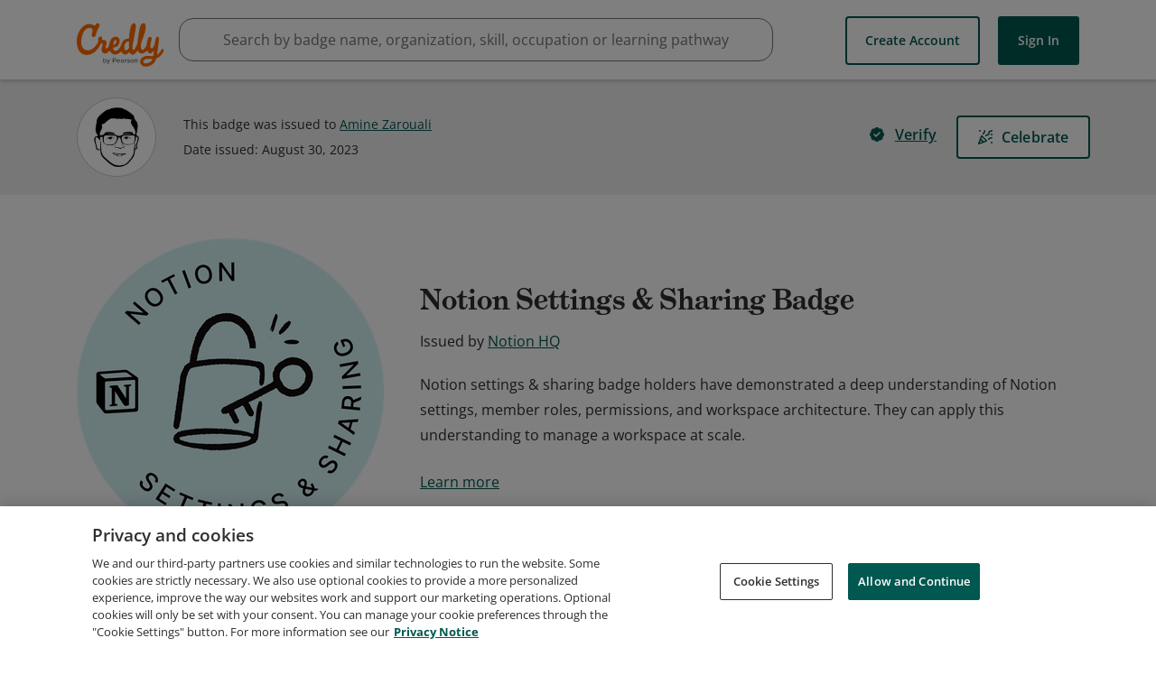

--- FILE ---
content_type: application/javascript
request_url: https://data.pendo.io/data/guide.js/65460ef3-56d0-45a3-7b3b-fe1ec0463054?id=21&jzb=eJx9j8FOwzAQRP_F5yZ23TQJkRAgwYFLQCpwtdzsEkxc27KdhAr13-sIUW7cVrOz82a_yaSCitY_AmmIeH5o75_Ei5gK9_neDgPsWrIisuvsaOJiMaPWKzJ6ndwfMbrQUDrPc955BH3MO3ugewk9BlrLiiPblxkgL7KiZjK7QoCsrAqst9WGbbGiWpkBQShzE68Dq1x3TDir4e2v1A_xgFGCjJI0l8bLqP5praXpR9ljcqARr7tbZ4P6IqfLP78BCyGpTno08e6yS1IiLuecU7amnPEyxU7og7JmkfMNq_O1cN5Cpiw5nc5kK20p&v=2.308.1_prod-io&ct=1769107722737
body_size: 81
content:
pendo.guidesPayload({"guides":[],"normalizedUrl":"http://www.credly.com/badges/8a72e0b6-de24-480a-9edd-674e857305e7/linked_in?t=s07pcy","lastGuideStepSeen":{"isMultiStep":false,"state":""},"guideWidget":{"enabled":false,"hidePoweredBy":false},"guideCssUrl":"","throttling":{"count":1,"enabled":true,"interval":1,"unit":"Day"},"autoOrdering":[],"globalJsUrl":"","segmentFlags":[],"designerEnabled":false,"features":null,"id":"21","preventCodeInjection":false});